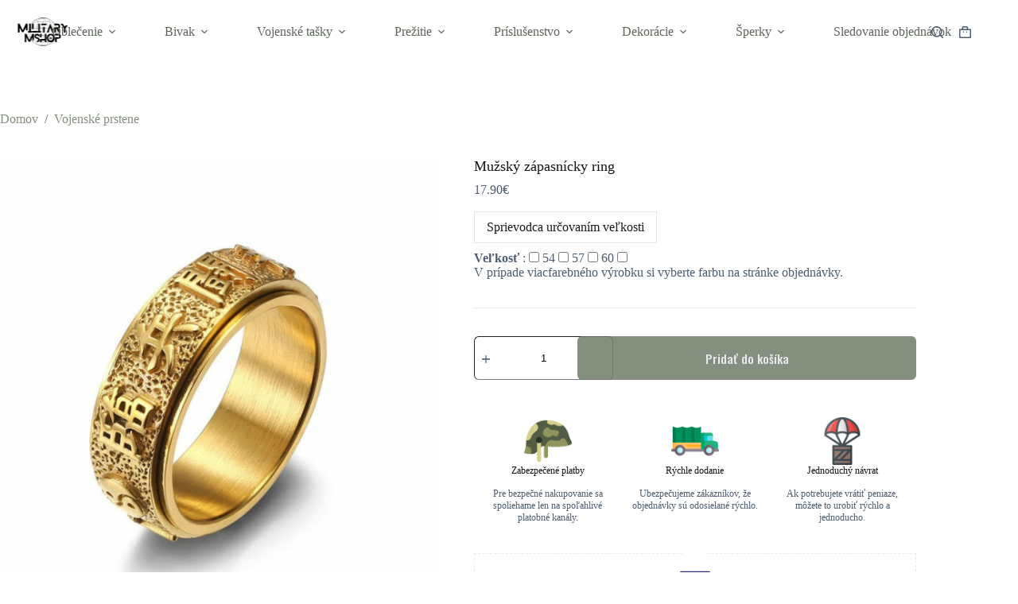

--- FILE ---
content_type: text/css
request_url: https://militarymshop.sk/wp-content/cache/min/1/wp-content/plugins/ct-size-guide/assets/css/ct.sizeguide.icon.css?ver=1768594261
body_size: 73
content:
@font-face{font-display:swap;font-family:'icomoon';src:url(../../../../../../../../plugins/ct-size-guide/assets/css/fonts/icomoon.eot?8alxhk);src:url('../../../../../../../../plugins/ct-size-guide/assets/css/fonts/icomoon.eot?#iefix8alxhk') format('embedded-opentype'),url(../../../../../../../../plugins/ct-size-guide/assets/css/fonts/icomoon.woff?8alxhk) format('woff'),url(../../../../../../../../plugins/ct-size-guide/assets/css/fonts/icomoon.ttf?8alxhk) format('truetype'),url('../../../../../../../../plugins/ct-size-guide/assets/css/fonts/icomoon.svg?8alxhk#icomoon') format('svg');font-weight:400;font-style:normal}@font-face{font-display:swap;font-family:'icomoon2';src:url(../../../../../../../../plugins/ct-size-guide/assets/css/fonts/icomoon2.eot?xcoq05);src:url('../../../../../../../../plugins/ct-size-guide/assets/css/fonts/icomoon2.eot?xcoq05#iefix') format('embedded-opentype'),url(../../../../../../../../plugins/ct-size-guide/assets/css/fonts/icomoon2.ttf?xcoq05) format('truetype'),url(../../../../../../../../plugins/ct-size-guide/assets/css/fonts/icomoon2.woff?xcoq05) format('woff'),url('../../../../../../../../plugins/ct-size-guide/assets/css/fonts/icomoon2.svg?xcoq05#icomoon') format('svg');font-weight:400;font-style:normal}@font-face{font-display:swap;font-family:'Glyphicons Halflings';src:url(../../../../../../../../plugins/ct-size-guide/assets/css/fonts/glyphicons-halflings-regular.eot);src:url('../../../../../../../../plugins/ct-size-guide/assets/css/fonts/glyphicons-halflings-regular.eot?#iefix') format('embedded-opentype'),url(../../../../../../../../plugins/ct-size-guide/assets/css/fonts/glyphicons-halflings-regular.woff) format('woff'),url(../../../../../../../../plugins/ct-size-guide/assets/css/fonts/glyphicons-halflings-regular.ttf) format('truetype'),url('../../../../../../../../plugins/ct-size-guide/assets/css/fonts/glyphicons-halflings-regular.svg#glyphicons-halflingsregular') format('svg')}.ct_single_size_table [class^="icon-"],.ct_single_size_table [class*=" icon-"]{font-family:'icomoon';speak:none;font-style:normal;font-weight:400;font-variant:normal;text-transform:none;line-height:1;-webkit-font-smoothing:antialiased;-moz-osx-font-smoothing:grayscale}li#menu-posts-ct_size_guide .dashicons-admin-post:before,.dashicons-format-standard:before,#adminmenu #menu-posts-ct_size_guide div.wp-menu-image:before{font-family:'icomoon'!important;content:'\f000'!important;font-size:15px;padding-top:9px}.icon-plus:before{content:"\ea0a"}.icon-minus:before{content:"\ea0b"}.icon-tab:before{content:"\ea45"}